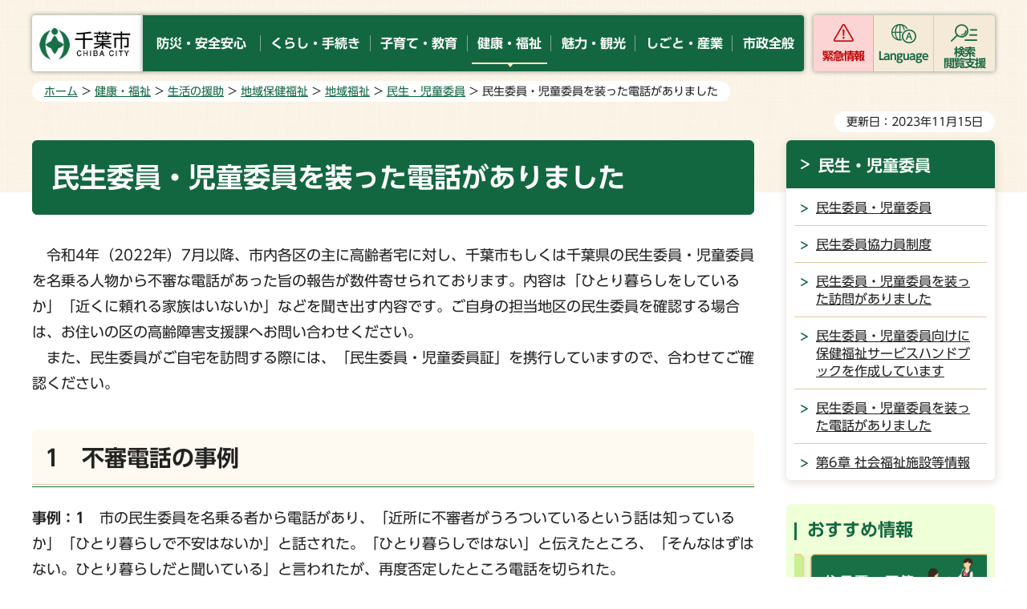

--- FILE ---
content_type: text/html
request_url: https://www.city.chiba.jp/hokenfukushi/kenkofukushi/chiikifukushi/hushindenwa.html
body_size: 7868
content:
<!doctype html>
<html lang="ja" xmlns:og="http://ogp.me/ns#" xmlns:fb="http://www.facebook.com/2008/fbml">
<head>
<meta charset="UTF-8">

<title>千葉市：民生委員・児童委員を装った電話がありました</title>
<meta name="keywords" content="民生委員,児童委員,装った電話">
<meta name="description" content="過去にあった民生委員・児童委員を装った電話に関する情報の提供です。">

<meta name="author" content="千葉市">
<meta property="og:title" content="民生委員・児童委員を装った電話がありました">
<meta property="og:type" content="article">
<meta property="og:description" content="過去にあった民生委員・児童委員を装った電話に関する情報の提供です。">
<meta property="og:url" content="https://www.city.chiba.jp/hokenfukushi/kenkofukushi/chiikifukushi/hushindenwa.html">
<meta property="og:image" content="https://www.city.chiba.jp/shared/site_rn/images/sns/logo.png">
<meta property="og:site_name" content="千葉市">
<meta property="og:locale" content="ja_jp">
<meta name="viewport" content="width=device-width, maximum-scale=3.0">
<meta name="google-translate-customization" content="43fae8c9c9a3972a-b226bc67339c5f70-gd94105e71872aa2c-12">
<meta name="template_id" content="3">
<meta name="template_kind" content="1">
<meta name="format-detection" content="telephone=no">
<link href="/shared/site_rn/style/default.css" rel="stylesheet" type="text/css" media="all">
<link href="/shared/site_rn/style/layout.css" rel="stylesheet" type="text/css" media="all">
<link href="/shared/templates/free_rn/style/edit.css" rel="stylesheet" type="text/css" media="all">
<link href="/shared/site_rn/style/smartphone.css" rel="stylesheet" type="text/css" media="only screen and (max-width : 640px)" id="tmp_smartphone_css" class="mc_css">
<link href="/shared/templates/free_rn/style/edit_sp.css" rel="stylesheet" type="text/css" media="only screen and (max-width : 640px)" class="mc_css">
<link href="/shared/site_rn/images/favicon/favicon.ico" rel="shortcut icon" type="image/vnd.microsoft.icon">
<link href="/shared/site_rn/images/favicon/apple-touch-icon-precomposed.png" rel="apple-touch-icon-precomposed">
<script src="/shared/site_rn/js/jquery.js"></script>
<script src="/shared/site_rn/js/setting.js"></script>
<script src="/shared/system/js/ysruby.js"></script>
<script src="/shared/js/readspeaker.js"></script>
<script src="/shared/js/ga.js"></script>




<!--[if lte IE 7]>
<script type="text/javascript" src="/shared/system/js/library/json2.js"></script>
<![endif]-->
<script type="text/javascript" src="/shared/system/js/common.js"></script>
</head>
<body class="format_free no_javascript">
<div id="fb-root"></div>
<script async defer crossorigin="anonymous" src="https://connect.facebook.net/ja_JP/sdk.js#xfbml=1&version=v15.0"></script>
<script src="/shared/site_rn/js/init.js"></script>
<div id="tmp_wrapper">
<noscript>
<p>このサイトではJavaScriptを使用したコンテンツ・機能を提供しています。JavaScriptを有効にするとご利用いただけます。</p>
</noscript>
<p><a href="#tmp_honbun" class="skip">本文へスキップします。</a></p>
<div id="tmp_wrapper2">

<header id="tmp_header">
<div class="container">
<div class="header_wrap">
<div id="tmp_hlogo">
<p><a href="/index.html"><img alt="千葉市" height="70" src="/shared/site_rn/images/header/hlogo.jpg" width="180"></a></p>
</div>
<div id="tmp_gnavi">
<ul class="gnavi">
	<li><a href="/anzen/index.html"><span>防災・安全安心</span></a></li>
	<li><a href="/kurashi/index.html"><span>くらし・手続き</span></a></li>
	<li><a href="/kosodate/index.html"><span>子育て・教育</span></a></li>
	<li><a href="/kenko/index.html"><span>健康・福祉</span></a></li>
	<li><a href="/ichioshi/index.html"><span>魅力・観光</span></a></li>
	<li><a href="/business/index.html"><span>しごと・産業</span></a></li>
	<li><a href="/shisei/index.html"><span>市政全般</span></a></li>
</ul>
</div>
<div id="tmp_hamburger_menu">
<div id="tmp_hnavi_s">
<ul class="button_ctg_list">
	<li id="tmp_hnavi_emergency"><a href="javascript:void(0)" class="ctg_emergency">緊急情報</a></li>
	<li id="tmp_hnavi_mmenu"><a href="javascript:void(0)" lang="en" xml:lang="en" class="ctg_language">Language</a></li>
	<li id="tmp_hnavi_rmenu"><a href="javascript:void(0)" class="ctg_menu"><span>検索<br>
	閲覧支援</span></a></li>
</ul>
</div>
</div>
</div>
</div>
</header>
<div id="tmp_emergency_box">
<div class="emergency_wrap">
<div class="container">
<div class="emergency_inner">
<div class="emergency_head">
<div class="emergency_ttl">
<p>緊急情報</p>
</div>
<div class="emergency_btn">
<p class="close_btn"><a href="javascript:void(0)"><span>閉じる</span></a></p>
</div>
</div>
<div class="emergency_cnt">
<div class="emergency_list_btn">
<ul>
	<li><a href="/kinkyu/kinkyu.html">緊急情報一覧</a></li>
	<li><a href="/kinkyu.xml" id="tmp_emergency_rss">緊急情報RSS</a></li>
	<li><a href="/bosaiportal/index.html">千葉市防災ポータルサイト</a></li>
</ul>
</div>
</div>
</div>
</div>
</div>
</div>
<div id="tmp_sma_menu">
<div id="tmp_sma_mmenu" class="wrap_sma_sch">
<div class="languages_inner">
<ul>
	<li><a href="/easyjapanese/index.html" class="lang_mess">やさしい日本語</a></li>
	<li><a href="/front/foreign.html" lang="en" class="lang_social">Foreign Language</a></li>
</ul>
</div>
<div class="search_close">
<div class="container">
<p class="close_btn"><a href="javascript:void(0);"><span>閉じる</span></a></p>
</div>
</div>
</div>
<div id="tmp_sma_rmenu" class="wrap_sma_sch">
<div class="search_menu_wrap">
<div class="container">
<div class="box_keywords">
<div id="tmp_sma_search" class="keywords_form">
<form action="/search/search.php" id="tmp_sma_gsearch" method="get" name="tmp_sma_gsearch">
<div class="keyword_ttl">
<p>キーワードから探す</p>
</div>
<div class="wrap_sch_box"><label for="tmp_sma_query" class="sch_lbl">キーワードを入力してください</label>
<p class="sch_box"><input id="tmp_sma_query" name="keyword" size="31" type="text"></p>
<p class="sch_btn"><input id="tmp_sma_func_sch_btn" name="sa" type="submit" value="検索"></p>
<p id="tmp_sma_search_hidden"><input name="site" type="hidden" value="city"></p>
</div>
</form>
<div class="keywords_view_btn">
<p><a href="/joho/index.html">情報が見つからないときは</a></p>
</div>
</div>
<div class="keywords_type">
<div class="keyword_ttl">
<p>よく使われるキーワード</p>
</div>
<div class="keywords_type_cnt">
<ul>
	<li><a href="/search/search.php?keyword=コロナワクチン&amp;sa=検索&amp;site=city">コロナワクチン</a></li>
	<li><a href="/search/search.php?keyword=粗大ごみ&amp;sa=検索&amp;site=city">粗大ごみ</a></li>
	<li><a href="/search/search.php?keyword=市民税&amp;sa=検索&amp;site=city">市民税</a></li>
	<li><a href="/search/search.php?keyword=動物公園&amp;sa=検索&amp;site=city">動物公園</a></li>
	<li><a href="/search/search.php?keyword=駐輪場&amp;sa=検索&amp;site=city">駐輪場</a></li>
</ul>
</div>
</div>
</div>
<div class="box_setting">
<ul>
	<li class="setting_fsize"><a href="/moji.html">文字サイズ・色合い変更</a></li>
	<li id="tmp_setting_read" class="setting_read"><a accesskey="L" href="//app-as.readspeaker.com/cgi-bin/rsent?customerid=7840&amp;lang=ja_jp&amp;readid=tmp_contents&amp;url=" onclick="readpage(this.href, 'tmp_readspeaker'); return false;" rel="nofollow" target="_blank" class="rs_href">音声読み上げ</a></li>
	<li id="tmp_setting_furigana" class="setting_jp"><a data-contents="tmp_contents" data-target="tmp_contents" href="javascript:void(0);" id="furigana">ふりがな表示</a></li>
</ul>
</div>
</div>
</div>
<div class="search_close">
<div class="container">
<p class="close_btn"><a href="javascript:void(0);"><span>閉じる</span></a></p>
</div>
</div>
</div>
</div>

<div id="tmp_wrap_main" class="column_rnavi">
<div class="container">
<div id="tmp_pankuzu">
<p><a href="/index.html">ホーム</a> &gt; <a href="/kenko/index.html">健康・福祉</a> &gt; <a href="/kenko/sekatsu/index.html">生活の援助</a> &gt; <a href="/kenko/sekatsu/chiikihoken/index.html">地域保健福祉</a> &gt; <a href="/kenko/sekatsu/chiikihoken/chiikifukushi/index.html">地域福祉</a> &gt; <a href="/kenko/sekatsu/chiikihoken/chiikifukushi/minse/index.html">民生・児童委員</a> &gt; 民生委員・児童委員を装った電話がありました</p>
</div>
<div id="tmp_wrap_custom_update">
<div id="tmp_custom_update">

<p id="tmp_update">更新日：2023年11月15日</p>

</div>
</div>
<div id="tmp_main">
<div class="wrap_col_main">
<div class="col_main">
<p id="tmp_honbun" class="skip">ここから本文です。</p>
<!--index_start-->
<div id="tmp_contents">
<div id="tmp_readspeaker" class="rs_preserve rs_skip rs_splitbutton rs_addtools rs_exp"></div>
<!-- SEARCH:START contents_editable -->
<div id="contents_editable">
<h1>民生委員・児童委員を装った電話がありました</h1>
<p>　令和4年（2022年）7月以降、市内各区の主に高齢者宅に対し、千葉市もしくは千葉県の民生委員・児童委員を名乗る人物から不審な電話があった旨の報告が数件寄せられております。内容は「ひとり暮らしをしているか」「近くに頼れる家族はいないか」などを聞き出す内容です。ご自身の担当地区の民生委員を確認する場合は、お住いの区の高齢障害支援課へお問い合わせください。<br>
　また、民生委員がご自宅を訪問する際には、「民生委員・児童委員証」を携行していますので、合わせてご確認ください。</p>
<h2>1　不審電話の事例</h2>
<p><strong>事例：1</strong>　市の民生委員を名乗る者から電話があり、「近所に不審者がうろついているという話は知っているか」「ひとり暮らしで不安はないか」と話された。「ひとり暮らしではない」と伝えたところ、「そんなはずはない。ひとり暮らしだと聞いている」と言われたが、再度否定したところ電話を切られた。</p>
<p><strong>事例：2</strong>　千葉県の民生委員を名乗る者から電話があり、「ひとり暮らしか」「子どもと離れて暮らしていて困りごとはないか」「困っていることがあれば、自分まで連絡して欲しい」と話された。不審に感じ「私の担当は○〇さんという民生委員だが、もう一人いるのか」と質問したところ、「千葉県の民生委員が別にいる」と言われ、「もう一度名前を教えて欲しい」と伝えたところ電話を切られた。</p>
<p><strong>事例：3　</strong>民生委員を名乗る男性から「お宅は一人暮らしですか？」との電話があった。電話を受けた方は地区の担当民生委員が誰か知っていたため、『私は担当民生委員を知っているが、あなたは誰ですか』と聞いたところ、一方的に切られた。</p>
<p>&nbsp;</p>
<p>&nbsp;</p>
<h2>2　担当民生委員の問い合わせ先</h2>
<p>　ご自身の地区の担当の民生委員を確認される場合はお住いの保健福祉センター高齢障害支援課へお問い合わせください。</p>
<p>・中央区 高齢障害支援課 高齢支援班：043-221-2150</p>
<p>・花見川区 高齢障害支援課 高齢支援班：043-275-6425</p>
<p>・稲毛区 高齢障害支援課 高齢支援班：043-284-6141</p>
<p>・若葉区 高齢障害支援課 高齢支援班：043-233-8558</p>
<p>・緑区 高齢障害支援課 高齢支援班：043-292-8138</p>
<p>・美浜区 高齢障害支援課 高齢支援班：043-270-3505</p>
<p>&nbsp;</p>
<h2>3　民生委員の活動等に関する問い合わせ先</h2>
<p>・地域福祉課厚生班：043-245-5218</p>
<p>・千葉市民生委員児童委員協議会事務局（ハーモニープラザ内）：043-209-8867</p>
<p>・上記、各区高齢障害支援課でもお受けします。&nbsp;</p>
<p>&nbsp;</p>
</div>
<!-- SEARCH:START submit_area -->
<div id="check_area" style="display:none"></div>
<div id="submit_area" style="display:none"></div>
<!-- SEARCH:END submit_area -->
<!-- SEARCH:END contents_editable -->





</div>

<div id="tmp_inquiry">
<div id="tmp_inquiry_ttl"><p>このページの情報発信元</p></div>
<div id="tmp_inquiry_cnt">
<div class="inquiry_parts">
<p>保健福祉局健康福祉部地域福祉課</p>
<p>千葉市中央区千葉港1番1号　千葉市役所高層棟9階</p>
<p class="inq_tel_link">電話：043-245-5158</p>
<p>ファックス：043-245-5620</p>
<p><a href="mailto:chiiki.HWH&#64;city.chiba.lg.jp">chiiki.HWH&#64;city.chiba.lg.jp</a></p>
</div>
</div>
</div>
<!--index_end-->

<div id="tmp_feedback">
<div id="tmp_feedback_ttl">
<p>より良いウェブサイトにするためにみなさまのご意見をお聞かせください</p>
</div>
<div id="tmp_feedback_cnt">
<div id="tmp_feedback_cnt2">
<form action="/cgi-bin/feedback/feedback.cgi" id="feedback" method="post">
<p><input name="page_id" type="hidden" value="106750"> <input name="page_title" type="hidden" value="民生委員・児童委員を装った電話がありました"> <input name="page_url" type="hidden" value="https://www.city.chiba.jp/hokenfukushi/kenkofukushi/chiikifukushi/hushindenwa.html"> <input name="item_cnt" type="hidden" value="2"></p>
<div class="fb_col2">
<div class="fb_col2L">
<fieldset><legend>このページの情報は役に立ちましたか？</legend>
<p><input id="que1_1" name="item_1" type="radio" value="役に立った"> <label for="que1_1">1：役に立った</label></p>
<p><input id="que1_2" name="item_1" type="radio" value="役に立たなかった"> <label for="que1_2">2：役に立たなかった</label></p>
</fieldset>
<p><input name="label_1" type="hidden" value="質問：このページの情報は役に立ちましたか？"> <input name="nes_1" type="hidden" value="0"> <input name="img_1" type="hidden"> <input name="img_alt_1" type="hidden"> <input name="mail_1" type="hidden" value="0"></p>
</div>
<div class="fb_col2R">
<fieldset><legend>このページの情報は見つけやすかったですか？</legend>
<p><input id="que2_1" name="item_2" type="radio" value="見つけやすかった"> <label for="que2_1">1：見つけやすかった</label></p>
<p><input id="que2_2" name="item_2" type="radio" value="見つけにくかった"> <label for="que2_2">2：見つけにくかった</label></p>
</fieldset>
<p><input name="label_2" type="hidden" value="質問：このページの情報は見つけやすかったですか？"> <input name="nes_2" type="hidden" value="0"> <input name="img_2" type="hidden"> <input name="img_alt_2" type="hidden"> <input name="mail_2" type="hidden" value="0"></p>
</div>
</div>
<p class="submit"><input type="submit" value="送信"></p>
</form>
</div>
</div>
</div>


<div id="tmp_sp_social"><div class="social_media_btn twitter_btn">
<a href="https://twitter.com/share?ref_src=twsrc%5Etfw" data-show-count="false" data-url="https://www.city.chiba.jp/hokenfukushi/kenkofukushi/chiikifukushi/hushindenwa.html" data-text="民生委員・児童委員を装った電話がありました" data-lang="ja" class="twitter-share-button">ツイート</a><script async src="https://platform.twitter.com/widgets.js" charset="utf-8"></script>
</div></div>

</div>
</div>
<div class="wrap_col_rgt_navi">
<div class="col_rgt_navi">

<div id="tmp_lnavi">
<div id="tmp_lnavi_ttl">
<p><a href="/kenko/sekatsu/chiikihoken/chiikifukushi/minse/index.html">民生・児童委員</a></p>
</div>
<div id="tmp_lnavi_cnt">
<ul>
<li><a href="/hokenfukushi/kenkofukushi/chiikifukushi/minseiiin.html">民生委員・児童委員</a></li>
<li><a href="/hokenfukushi/kenkofukushi/chiikifukushi/kyoryokuin.html">民生委員協力員制度</a></li>
<li><a href="/hokenfukushi/kenkofukushi/chiikifukushi/hushinsya.html">民生委員・児童委員を装った訪問がありました</a></li>
<li><a href="/hokenfukushi/kenkofukushi/chiikifukushi/handbook2019.html">民生委員・児童委員向けに保健福祉サービスハンドブックを作成しています</a></li>
<li><a href="/hokenfukushi/kenkofukushi/chiikifukushi/hushindenwa.html">民生委員・児童委員を装った電話がありました</a></li>
<li><a href="/hokenfukushi/kenkofukushi/chiikifukushi/handbooklist.html">第6章 社会福祉施設等情報</a></li>
</ul>
</div>
</div>
<div id="tmp_rnavi">
<div id="tmp_rnavi_common"></div>
</div>

</div>
</div>
</div>
</div>
</div>
</div>
<div id="tmp_footer_wrap">
<div class="pnavi">
<p class="ptop"><a href="#tmp_header">ページの<br>先頭へ戻る</a></p>
</div>
<footer id="tmp_footer">
<div class="footer_main">
<div class="container">
<div class="footer_fnavi">
<ul class="fnavi">
	<li><a href="/front/sitemap.html">サイトマップ</a></li>
	<li><a href="/front/notice.html">サイト利用案内</a></li>
	<li><a href="/front/link_copyright.html">リンク・著作権・免責事項</a></li>
	<li><a href="/front/privacy.html">個人情報保護方針</a></li>
	<li><a href="/front/accessibility.html">ウェブアクセシビリティ</a></li>
	<li><a href="/front/mobile.html">携帯サイト</a></li>
	<li><a href="/sogoseisaku/shichokoshitsu/kohokocho/prfindex.html">市のプロフィール</a></li>
	<li><a href="/front/link.html">リンク集</a></li>
</ul>
</div>
<div class="footer_contact">
<div class="footer_lft">
<div class="footer_logo_wrap">
<div class="footer_logo">
<p>千葉市役所</p>
</div>
<div class="footer_corporate_num">
<p>法人番号 6000020121002</p>
</div>
</div>
<div class="footer_address">
<address>
<p>〒260-8722 千葉市中央区千葉港1番1号</p>
<p>月曜日から金曜日の午前9時から午後5時まで</p>
<p>（祝休日・12月29日から1月3日を除く）</p>
</address>
<ul>
	<li><a href="/front/cityhall.html">市役所へのアクセス</a></li>
	<li><a href="/front/otoiawase.html">お問い合わせ</a></li>
</ul>
</div>
</div>
<div class="footer_rgt">
<div class="footer_system">
<div class="footer_system_ttl">
<p><a href="/sogoseisaku/shichokoshitsu/kohokocho/callcenter.html">各種制度、手続、施設等に関する問い合わせ</a></p>
</div>
<div class="footer_system_cnt">
<div class="footer_system_row">
<p>千葉市役所コールセンター</p>
<p>電話番号<span class="tel_link">043-245-4894</span></p>
</div>
<p><span>平日 午前8時30分から午後6時<br>
土祝休日（日曜は除く）、年末年始は午前8時30分から午後5時まで</span></p>
</div>
</div>
</div>
</div>
</div>
</div>
<div class="footer_copyright">
<div class="container">
<p lang="en" class="copyright">Copyright &copy; City of Chiba. All Rights Reserved.</p>
</div>
</div>
</footer>

</div>

</div>
<script src="/shared/site_rn/js/function.js"></script>
<script src="/shared/site_rn/js/splide_min.js"></script>
<script src="/shared/site_rn/js/main.js"></script>
</body>
</html>


--- FILE ---
content_type: text/html; charset=UTF-8
request_url: https://wf.typesquare.com/3/tsst/api/ja/ts?condition=f12ca7f05b78f8dd0b7956f68fa9f364&onetime_condition=&eid=639fa72a0b444ebeafc65330ac1e02d5&bw[name]=Chrome&bw[ftf]=0&bw[os]=Macintosh&location=www.city.chiba.jp%2F&cssName=UD%20Shin%20Go%20DemiBold&text=IS4wMTIzNDU2Nzg5UeKAu%252BKWvOOAgeOAguOAkOOAkeOBguOBhOOBhuOBiOOBiuOBi%252BOBjOOBj%252BOBleOBl%252BOBmeOBm%252BOBneOBnuOBn%252BOBoOOBoeOBo%252BOBpOOBp%252BOBquOBq%252BOBruOBsOOBtuOBueOBvOOBvuOCguOCg%252BOCiOOCieOCiuOCkuOCk%252BOCpOOCq%252BOCsuOCteOCueOCuuOCv%252BODg%252BODhuODiOODieODiuODl%252BODnOODoeODqeODs%252BODvOS4gOS4i%252BS4jeS4reS9nOWIneWKoOWVj%252BWkp%252BWxseW6puW%252BheW%252Bl%252BaTjeacgOasoeato%252BayoueNsueUs%252BeUu%252BekuuetlOe2muihqOino%252BiomOios%252Biqv%252Bi%252FvemAo%252BmBiumBuOmMsumdoumhjOmrmO%252B8gQ%253D%253D&hasHint=0&fontFamily=UD%20Shin%20Go%20DemiBold&outputType=json&callbackId=1769413393210&code=-1&data=&id=2253
body_size: 15468
content:
{"res":"{\"fontFamily\":\"UD Shin Go DemiBold\",\"format\":\"woff\",\"font-weight\":\"Bold\",\"src\":\"[base64]\/7gAMnZoZWEAADwMAAAAJAAAACQJwRH1dm10eAAAPDAAAAD0AAAA9B+GFbN4AYWUS2yUVRTH\/+fOdJx+DDIdyrtSqFCwVEVUKENVkFqxNIQQYyIhscMjFmiaUmsF4gJcGaMsiDGaNMQFdoHEuGpYVKLGGBYNIVGJMSQUQkpCKo\/6yEDaOZxzvkMyG3Tz\/+7vnnPvuY\/\/\/UAAIgzQWaRaWttfR\/2uQ71daHq7d89+tHUWuvdix\/5CdwHdXYW+bhxBUvLBbN8UMsiV9RAewXTMLOsJSONRVJf1JFCJGZhV1pOU+lnMLuupwDRUYQ7mdha6+nDc9HPTE6YnTU+ZftujOUOmw6Y\/mp4zPW\/6a7+k4g\/TUdMx03HTCdNiv6SipEpJ08g0azrbtEa2ruf1\/6pZZLkP12A5\/60Jy3m46tltCsXEEquVkPuoQaO0I1SUMqWMraE6Zk4554TTSBol5OSr5DZ0vUuxFR3okTs+hgGcxjBGcAnjmKQM1VAjNVM77aAuep8+pgH6hr6nCzRKtwNCNjSEfGgLO0Nf+CAcD1\/GFUtfTbVJi8Qj8YqmlxYa+4pQ5az1dUV5i2ad3jKqEpXd8G5ebtzi\/A43Gb\/i\/AWvM37Z+SRvMp7vPMhbjJ93\/prfMH7CeYg7jXVWrXfWudb5O\/7I4oudz\/Cnxmucf+NTxq85j\/IPxqudrzg\/63yVf7J4s\/M1Pmesu9D6YzxivNn5Bv8irYAN2Og9f3rPAugp65ib\/Lu0CE863+bLxmud7zgvci7yDYu\/5HyLx4315HS+It+RVgqPoR7LsALP4QWP3LMIoc55giekRXjVeZKL0qoQNy5Hgzhypfff5bvSCnga6+Urd25MaPX4JE9Ki7DKosRTRi+KynpkJbGjnxKGzBLJ\/DpL2r18AL1413Ij+tvd3me5dXJG27EPh\/EhPsMghvAzLmIM\/1KK5lMD5amNttM+OkzH6ASdpmEaoZtUCrmwKqwP20JH6AlHfGaaui4tQnvMfMtd\/KDyX85aWdf2jGUfcIpd3RuPxSectmi\/81HWEyX5G+qOIxxi9SfhoPOb7uL3nNdxh8W1hubnecC4wbmZB41jF0WYwcNybvoic\/Zn0TG17sx5PmaOOy92coRqd5WeuuZn3UWxyyLk+KrVWOHxmc6xqyJMM5clxLet7tQIGXfeBhkjZ+S+i90Tgdxd8duKkHJe4BXSxnr7i7BYHNYozlyNJuQROyVCpY\/Q16bz\/yPfpLhupThLnaf7SJpHKzFX\/F2Hx7EEa9GMFugfRceoUwm1nl3hzq2HvlCN37O4vggl9W3AQsRvJ0JwJy\/zeMmyl94HsVFQ8gABAAAACgAsADoAAWthbmEACAAKAAFKQU4gABIAAP\/\/AAEAAAAA\/\/8AAQAAAAF2ZXJ0AAgAAAABAAAAAQAEAAEAAQABAAgAAgAWAAgAcQByAHMAdAB1AHYAdwB4AAEACAAQABEAEwAUABUAKQA1AEIAAwPLAlgABQAEAooCWAAAAEsCigJYAAABXgAyAWMAAAILBgAAAAAAAAAAAALXKsccEQAAABIAAAAATVJTVwAgACD\/\/wNw\/[base64]\/E4ATgtODU4tT1xSHVKgVU9ZJ1xxXqZfhV+XZM1nAGsha2NsonNydTN1O3k6e1R9mohoieOKGIozir+P\/ZAjkEqQeJMyl2KYTJrY\/wH\/\/wAAACAALgAwAFEAoCA7JbwwADAQMEIwRDBGMEgwSjBPMFUwVzBZMFswXTBjMGcwajBuMHAwdjB5MHwwfjCCMIgwkjCkMKswsjC1MLkwvzDDMMYwyDDXMNww4TDpMPMw\/E4ATgtODU4tT1xSHVKgVU9ZJ1xxXqZfhV+XZM1nAGsha2NsonNydTN1O3k6e1R9mohoieOKGIozir+P\/ZAjkEqQeJMyl2KYTJrY\/wH\/\/\/\/h\/9X\/1P+9\/2Hf3Npa0A\/QBM\/Wz9XP1M\/Tz9LP0M\/Lz8rPyc\/Iz8fPxs\/Ez8LPwM+\/[base64]\/\/wAKeAGNewdgW9XVv+57Gt6WrGlJ1rC2p2RNW95Ltry3He+94zh2vOJ4ZCfOJEBCSgYQGsgA2jLCailllFVKCbP92KNAGYXy0fazn\/\/nPskZtP2+v2Qt6+ndc8\/4nd859z4GizG7upscIjcwSAabEcgIYYQzGHw1T40QDyH\/8yzxzQoXNVMvo2JkWTmJn6n7qZeJDnLDsgT9DZ1afhI9he6gXFQ7mU6lUs0MBsEoZTAYH5EKOC8HzmglNRy7VVh6M28s\/DCpWHn244MHGQzEyIKj3mGcgqMYTqtQk3XixKlT+Ndxq98QfWQCSBMJhyWJRTwBh62JNuh5NqdDHM0TiEXWJB4XeWtydnqKD1Ti56XD5uisg2RCQhP1+XN9wwmNSPRC7\/Ai9fGd3iSkQAo83jQ8nQep2CCT08rT8DjT988dPEycmVn+gNjZDdIghgAEGIaxYWS+wwpjC2FsjlqodjjhbrcZ9JpoTn7n6UWvK9Z1HiWunP11a6FCq1dZx8qJi4vVme3VRW0PLz43VmtLs7mi5Xvos+pgRr1w1hgYQuQ7J8zHCdPwn1Njv\/I2mmPwD4xec8gz6+qO7NtkbJ2ps8R5De6aUqcmXh+dMFqVNLh\/ojAT\/UwcmdK2Pi83az7DoEnJU3KnxFF2i0zctKUtx93YD9rUwIzGYdZBjFAGQ62xq+3IygN166w8InyJOoXal7q7qdsun5kgmBS5ZQtyYz0kgMQ98CusOKFaeEUV14sdzdHwCBP1qCNprLShpvam3Ru0LeP15rg4U1aeYZJULF7gZXpnJouK0xfTjfr0dJ3GgJ4EjRAMA5x\/CDQipXWClXrtEHqD3g62Bv2T0Ry2kDa4T1PoC0Xok1klzf1FFRXlk+u8hZqovg0PSaKOZSTGW2JTMw3GKCNxjvwwJ69oarKszGxZV9L+m+0HCKrLoHPnJBgMpnynJhHP0EBb2ucNaiHSILWByKfmTqDdVAWp2L7SQ5wASUlGDEg6CJIqGYmMjOvsR8vovCqrz1d+JPC\/TOBrPq++ump6pqq6LSyUxfS4cqenc10e5rkco9EYm50eazTEZNuUMqnCZVNIZUr0eFBY\/sb1BR5Pwfqp\/KAAkkxurUr2eJKrWpPJCp3W7tDq9fhZh7xKmSlGplTKYkwy5bValjCMEGMi8DE6jvy6peUFg\/J\/JPKMK\/VpTVlTv7eiomJ6V0VlX8+FNPeLWSajxpiTGR+rj9st\/jg3p2hyqrysufX+1+dmBMTdcTGZTkOcyZSaakzAI5tWz5OdoDURw8pg6OhRr9jUFwFijcFgFV8JKzqw2D5j4\/gmuksqx1p7HQnTE\/dsbIPXG3bedu7Iia4AtkYgNumz3bmbSvA7XY47RxWmsKf0NQ5f2rSRfn1++raXH5jmcHTW5JSKgmytslJnS04pL8zWqLDlM1efQpsY3zNYWCdijt5wfqhlc2Xf923zlTMjIHvh6vNoNwoE\/AEl8v0YgPEH6038I2V9kWs22ePTChLhOTVGEamW6+LgWYYC1\/6bkWc2pfn\/[base64]\/JG+1D\/6jPEcY+qaPn+sXxjsUSXKpR5TojyUq6QegyerNlIok6h0kUK5mGLAB7nY9wFZrvlGfc17SFiPqlAuylVRj6I8FfUY9ZgKPeQ7h0xy9Ujfe8T1nRA+aaTClXevPQ40X7T6e\/IEGceIY9gY6TBbodAPVlyWYU2XYIGrcwJMAEC3iyFvIIcTg5sIvMyPY+gCSku50D1A3aQZSO62Kp06b3Znak6NJabc1k6gXz+5FaHnqWKrMZQZb2eVKUMnZHxZHNEoi5QFFZcdWGVETbCl8X3FRgl\/Z2+jVZFuK9tY5zImpc\/UodoZ6lDOFhTSd1fD\/pz+BDEXLEYwala\/JE+BA\/EYUeBFYraQi5ONU0xgG\/BsOohHsAnHYecaevdJ27SaaNVQ17H0xA3ERIWpKIQ8hO4lGaEXd1BPO+2NmdR7MV2oYejOIu+2L9w1HL0ObTqMR7l59bekl7RBxleDjvA54TsO6AdnUX8eXVOXJpqFRPsH+7ZHvUR9PzKWfJtnIcsiEX0+\/AfjWzU3GtQlHdQnpI0ZGqpYSGWfCWFHGKIyUnK+qjFy5jhq16EitdwOI3pXXydvIe3gkxYYkUmPpxPSlvAbyJ85xD5v82dvNiRYmD4LCVHIZf5l6h\/TRCE3sClRHizl53FZPGGH2cssza1JGOIEKYzJmXc2JLS8OkjNkHbSOp3M2kAMhrDzjZLAwCxBvNYRHhGwlRUomnYaQvnGlAd6TfXPrAvAeaMMpHuMNIDXuBk5IB+k3KtpFLzlqi44PMFaNDjt2HGsJD2JK3kP+WBKj559993k1As1Vfn5u7R2Qad9Xay1Oyn\/+GCaw2k98OGHC\/PmSHl4YLRYJQpkIW\/PePloQoyJeHimJajEO97nyecy0TjJj27ONJmDqeWFdFd1RV62e3pmPaWR8EUaoShGwgtiRRDNWU1n8xrT07BdXatvkA+SFphHEsyC8CkP+Bw4EJtzjW2xjg04xfhDQqPRifjg9qi7vGnR45KHHjwTwtkXyG0sjk8XhYrFrvh6hzMg1RgniOTyIkTeYDS0k7\/[base64]\/EJex0dILuHt49SmyhEzDcYoxHd+xE9B3UKWfaoCGib8V13lvjeAK5KH1e\/[base64]\/[base64]\/uLzxqW1RKoFKfe+aesJyo\/D1NvdRBkj+8rdCAZkkyIqGwNEPAR1sJNq9S5yjM0es5fHaw1LAQwBJXOAuB4JC0VF+RY4D1wbTewE05el+46tTgK\/+blH4RdSziBU+MpkTa4YmNLpau2AkO8UwzYv1AVCpNiXXp7YVFu3ha4eXBTJO6U+zkU3eHZaq3IjZ1jHRHeedUw1OK0hnVsGzvtjgdudkvN1+AthFaUaLOOVjO15Am3TyHFfdYEEictfoC+ROwMs66OD\/5MQnw3YeckHDp3CjE2uVciTZfrsI+j7qKKnblGJTCHTdzyKVA1l8XGsqKNwr12XE3bcjvU8bHbGqvRq2V21JqNBLCSY3+l+nOk1u2bcmxs4oNW4o0wcFoK2nqiYnR6HjcwO1kuNihi4cChkVL9hrZB5KJITKcDID5f5XOp9v\/U0baDv8iqbnEHF8Z\/cl\/lhcdKEmKrYz+F7G\/iC7YrB98+z8IT8xFe6f1w9hLSwDz95MY8RkIeDH7avlIg8a1MI8j2ucCft2je9C7FDecPzV0U4E7N2Nb3fG07Kjq9ml3B2ROY01flVIWwlpKlz\/7OhMdZhJPzDakpFbldgwVZovDyYWAYH6SKjFZbUriR0nCDbvPzZpTCCgmEWPv6hdkLZFJsyw\/78ExTZPEK70DLMre5JlzVRNFjb3D1P9otlZXmky22Ozi0\/xSiZlgc4SKtKId++ubOGNIIklKyi4yRauZEewgGMHGQOTtxKs0VvpH8DErQLRrRrClb\/1bX09VpVG5bpE6ZXxm8IzFOlB\/dO8UsTNQEhcX25BberD7UMhiXPbJOrtDpYB0QzLyISv8llilIwz76zURhuDkuv8FBvCc2BxitsTlqowvK0lOrkxcXs3e\/z2KaSEzpPEJ65t27W3ZrVYJfz865Myetnm0GYnV08Xo\/XjPJvPQTbF5EwmDKDSQxyZ2kpyoion5jWoxcYipVKQX9e+ZscUTbJITGAiZ3r16mXyITKQ910xX44Dp1xuXBfDkFHEAOuENJoNXUwiQFQP\/eoBHUw+9LDTK83YNWQ\/9NIjcF0gkufccdh1MYg1XFbvyUZ6zqig1TiorT+vQxrICTDEZkEIUyS5ROHFpS+dSxwXr7\/+xJd\/CSt8+UWnbYD7\/hb16NitJXBuniRLGmOytyXGcJ6lnuCqBQimQyoRG0HP\/6pvkEimFflsoZsqYjwtAVjtXB34s9uEADft+1mo7uM8k3xeJdOgzSiyetEgitTFJ2\/uJzqbbi0ZIadCLq8\/fEnT0CcQ6sfUVdZZbFSFgsUP2BKoSp6pp9vYWeQ8ZwYjGGZBl0PJw4Ufb66perqXoPtpxJQs7CEEsSu5Org4vNBdazF6Hlh9eX7mnpHamvdsan9hMHWiMd0RFiSM0yQkmHtOwIEfCo3lG1g8\/n4hXZMR4k9NOjQ3GShItUJ2PtT5GHIvUJ+TlelMt+pmBHZAMwdvq\/exNBf0VO3DlPPA9aAyAYcGGfnLis6K\/bQGZGl1vRf41vqpb06eNqGFu5jx0L8vqcERXxRQhItq8qdWdb0tfrzOxqC+Q3GRwRkWqpaZEWXi\/J0ZdIukpMEWXipe\/2xWj2iEnRm+\/ffa\/JAa9bpPdJUo1OGJtDYXW1KBLs1QdTyJQ6fhcabiB+LW8eFY+0CEv2awYVge9+Pkbp7l3fvANzMsGvopZKQvsLAZMyF+LKZY\/E9B1F51MffLroIIBy2DdXymR6Z6Nr1pfI396A\/FIYWJ8iYaSB5XOmyMgau4yqTSh+5lR8phDBea4EvXKdhT6kNYdm8LnaFryrPnNQyFd6UYhVxKs04cJstTmuYukQeOZ0Q99Rz11a\/K6odZdkYUT248pd+2cqUKjmsIpfb85uHQXSxrtkEUFGwf72pxGy3xMpEBl1EfExcl1pgpXVGg8E+OGgZFDPk066Xma1uboyx4GPZS\/V3CKNibwHdp2GC96PVkFRcnJnpyCIq0sciUkIbvfaDJbE+U147O5afVNq4wiaZRAIOGvy5MRFx0ZoymdZ20ZG1ypmmjqJ8a84SiFkl8+3OMy7slb9grFEsFgOQQUC+rd10DzG8DnLXR284BU\/8mT1Jj3gatZhaz\/L596j2iqqzDlEITMPN3nSrWnrTcYCep9JEPU9+i8Gv2E+tpkUsnM4ZHOvAjOHq8yoiy43avilwUvf7BbL90eiW4\/aS6ZdiTK1Zr0hKTiPFtq8OTk+NjY+OSHEcF8KNnl+nAj8TN+2aJwwwi\/fEE4rA948csnHgw++9irEC8Eowtmt4XUM\/S4s4ZzH33\/d4ECrV7f\/TpaayfKUAL1BxRJfbr3hpp1wwSSJc9PZ+eU5o9oTNQFVE0dRz07tsfFeHQRAkVGJ\/HC6LoNo7aZzR1ujV2Vn2QrrXZY2JUb1o02rtwVquVJIvnyCshNlVDv3kyaaK4DMkFpCBxeo7lKpm2AyzgfXoVkXOw68UOMDiE59R4z9WQ6O\/32LCRTTW+Mc9qn81qteVkVvTavXnvhXuKuc+QScd\/0jbzpCDOnQ6aI0rU2jKu3bT6eowkM5ElSXYsq4cyN09MIpNm6+iuykThMc0Wf7cMJQwbUN\/4KB9oydKmDC9jriLevSYBOc9LUizJ3tUSmsyXEEGSEckIiDQqGnpmp2yjXiFrt5ryUPnVWltQdrVRFalPQtOzNXwgeekMTGDzB44axA91V8vRqkhkWps8wJKcwUx0V7SnmkPWhssi4BEkEtmQrIN9pUseQQx8Nukq0CSFnia5DO9Iq1Al\/hHdE9ps7WxI93lwksJwcz\/akl98gVTL3o3QqxRhdopOq5YlOpYAI+613fqvV5lAnJOmbrI66cqeHiZ66EW2n3oQegVIj4EXxVSDHmdW3yAnSAZGDG+NYDB3wUTAU3bq5YjIfp1prooA6cWij4r9fij5B\/bBpJ5fFJG6844jHbc\/b1rWpvoU7Vn1HXXm8MXfngEqC0HZEsknSEeBcygyLDc10xBV1VuY0D2VWSQXBC+HxpiZ3tKJAFBUazEy5tQi61SDXfatPk2ZSxQhjqOg8CWSUFguSpU1n9fuSv\/qw217Zq2XGCEvtJg1zNhx9cIAbptlRstD1TGlSKJtUhR29mKdKzSnNcrMnN5356c\/v3Jx9ujJR1ZNU52qLqx8HjykA\/z1JpjAyfVEFs6fzIj0mBw+mwThsX\/Pnqzwd1OCDNIMDOzP+AfodWqAahYpYgUY\/qb0zXzo3xGYSc0x0SGvctG+MOJHzi2pLlDAu+TZuclVLQ8K6I4UP\/[base64]\/tPP56NziHl1C70Xys\/oLOdmRM7UUvV0bXfDJBGvC6DCB9nBvTCOgfZ1T4vpCPjCre3o+9c1LvrjhVbJNQyimCjJZKD+kOC+QKzrqK4gF1vtfN4bC5aoZbu76nbU780V5IREEnU1txxeKonMUkqCNkRJohI2raYi\/OYa\/UZ8nXI1yKIR1ymQwD4mbsTKKbBAUQNxCCdOD586Y14SNC6nlpJnyoasZgCP\/V0tj9u2i+UEcrvS43R1aLBUpO6SoL++dnCzfYpicY60rowW9Z0GIWGNhVuQc0S73Rkd6+4eDKyHzSWAz3mc4DquPOD+xQ0TtK+bcf5ydcWFKqhNRh0+rQh+8WilqRLPYPUezuPH9+JVLuIibmuwcZjWeKwLREe752d\/\/3fcxcv3gfnzVh9lTxL\/IMBgOPvyRpwZBu0fFAum+jYIGto37DveHbp3FQxOnCM4hGn4tG6dSJv2\/Ctuwoyum0j59HS3McQjyQj3c9o+FB\/XO3xwvnA8R1OOJ+Y7WMyhjUFtSWKd02tP77\/F68W\/+HG2Vw4u7HGwsyzxHiFXF5\/vsXkjUaN+oiBiZELk083j6y7becDc4s3oxKNd0qXrdO1RJds0g3RWFC++jw5QywzuMClGAhTWBgUyj56Mg4+\/V5ExO1YcqTXP1BO6HixLZ9sPZPz92\/zpNRljfo0kvXn2wzd6x+5Z5I6UhkzbUesoVsccV48r6PQJaonWgD\/gukVZxqIgZ0BN2OtjYCxzokIq3ZMmIKqrKIRaQx6M1JZ9ZuOyeqF1pO50WLC1foT+fxMzsCeyEPdoZM1nww55d3yhJJLTXOAZQ3QDdhHsmFNie\/zLWwEv9qEOIsTFazwuHsKO+3P5SZxqMOkdUVO3LwygA7VZNwP\/GFKtS7rhtlZNLEZfo6iwapLkGuDaavSHBLCzIp+\/tk3nrneoo5Dh4hk786lSqtOT+nIWgaJIlZfgV55CfwCV\/2+bjnkQvwr8TUujW5H7Fc98y1FA4cO3VPqsFeZKkodzqpYwlE\/uVSZqIvBp\/PE5E0n9J8w5U7H98OpGFUgzVFSS88MZgLMbi1wwCfsVsKDyql7mUFW6pGSS6X2YIKgjqKBvUTLYoWb+nJwo6szd0ycuPgM7WP1gMKYNeO1N1zbX03P\/3b1jYV7P7QPaGkLqclet0kTb7Cn4WebQhQhFspUQnhefpMoOCyUV348spCK0FyDlhOwci85sXaowx2jyZYIfMfK4XdV5zYU\/2nKLZqL39N+SgMFMYuRBxj7GciGdYgjACMVKJCeJJAwBPYUEyw\/xRCJr4MK127qAVS0G3lWEvrmIzZLYfVCqxRMC6OiM\/\/uTTSWKYe88cZyORG48iJh23Ly5JaVH5pn\/xRK\/eXGuoGWPeEznsoKYjXau1HVuU5dOK7qxHrPBf4wCp1TX0SAFelcRfutLywA3T8+vKt6755a+76S1pbxwbpuW8P0heoq551obNjbldd5+FzsSzcWjo911eWUDJQNaZXNNC95HRhmAEQG+CpedeRcCTSfks8Sx1b6CkhFaFLB8UNvGj+fzU0y8FbmyYDNG\/eP\/9STI5gLy9OXpBTDubpXPyQvEN+B9vDeElo2vgFsBa1eDvv2nx3y7L7XEoVMd5wpG+984HHiO0fd5qbklc7Dkn37kbKSeumW03imBpRH\/ho9BxLR8hjI48s96Lnt8I1i9Qz5AuQ92NuAJfWRKGwUBXmRKlk93jD53HZqL2mbGxxf3Dy5YeUDqIVxzAet3k6eJasA6fV4BwIf9qdYORyQCVKMxoC7w4ApGgH8B0epHfBXBxtj+BAuF2b+gAh2UIhWat\/Ib4\/kCAmEavi6pYbuaNk+Qog2Ugf+sXUrce7uu8uGqZsrW6SCBYETuXPTZ3ZQ\/7N7aOSW6aMBs9PLR4m\/ruxhwF4UKTBVPINgGhvE4FkamDJMxcpT86wQQEgjBJYM4vlfYfsGfMFTky9Qrb9b+fvvqCZ0prv7lbW\/lV+ME9OTy7eStlHvyvdEsHeU+mBkZKR1cnISXVo5QzStOEADAYxQ0MBzgA3Yj2OB+VmhVqpmQEDzfdAEgWWF\/omV3nzjUwmoAaOWnQ8kR8MWgzyQqax8\/[base64]\/fGuMFdQQwhKtnyVfIaoYX9NPK6GT0MgYZcwwgOnx\/HvLXFGKOb+L+ydONqTUt+F7VdtDRWhHk0yk415rewMnYHBHmuJhE2jXCNQ3TWvbHNbgjDAfbeMA2oEnRM4Fcg9vhsqhcFRaVTNRNom0jx4fHxuoIguC98uoTcPtw5bEQsY2rFMQqovsEjfpQKYewtRl7z+e7nPs1CdI\/CkKY27nBZccTD9K3A1WbdCf23HRCM97niM68hXDkPpXqej8OPeh26RIG9EkZ9oL4JIPTyGImwq3JTJKsyGydXec0ee4Pl5QMrt\/fmaUQTEgSd0VG5eVPZ9+eN8aN8RSk5VezxAFyWXicuVtvNdhjqTf4xFBQShKvjyXSG2TV1dmEJA5AlcOIWv05+TxpBTakZugYJmC1FrqSA8fHa1L04g2oifYpTGlpDFbTSAU9NIwD9J2nxnFDnqFeCggQ7VIFBUKZIwmNioz8Kl0mREnUU1Q5Wk\/doEL3UeUq\/G7tQS0tkVYqk3onis02RLeojljk3FCF2IxeuTzZkdAT32HutFIvXR7HWUGx+lOQtQ6wUgw5S4OzAgtSgtCaBMwNI5E\/gEASBAQOEqKQBa8skJC4SHWglxzilWNzZGeEUHOq5qOPUMdyNbppAYlXKgkr5UEPM79\/K\/Jraid6k1owiKU\/eInf9vWlpu7\/[base64]\/0lrMVV00wKtsVhXMXP6Odbv9u6fNPWb8nq5U+J0ZUI4qsV2LPIZPBWbyPfJpuAAUSCb+IVPByIICukSL\/ELMjEWOkY8vD\/dFahwPcfIFy+msJOiNBFbfVogYI6k1\/d1WSJUy5ErHxXkWBNVjdUHOHrkm0tralodEecvuZwYW9FvqGU+qboUkMh8fTEvi0Z3X378huqO+s2RRTpGyX6WGNrA3WwoH5f2sDkc\/d2pixYx9OmEuqL2\/+4botuQ+NPfHKfherGQed0OsP48jp4gsCf7yCIaLYLEgO\/pufQRFqWX04l76IGWx4S3hjOYlKDKExgshd2zEcTT83mTMiN+gzSMbk0SWXUzHHYoWiuvadh3Ns48Qy1fvM\/FR2FnjwYEVv2Qci1uLJKBY1BUNCKgWKZhkqfjzrp\/yEujuorSRjSMDgoLoZo5WrsSDrpTor9ZeZfdk6OxmWWVOW6Hks0VsbriDBhkF6q5yZskg3EhIlCQphoUWP+dd05YyTsXxFSh9CIRbVr4NT4vn3jAxVl1n7bt9UJyU4viqICX11vkHLIhSBuVTVK3sL\/8o4\/3TZ04y+n3piG6K5cvZM8ArJfzc4MFkQQAI4VdKdGQsjQENks\/yth3oJ3VG5BndQJ6sQnqOvTT1cepF8aPyUK5+ZWHkJvzM7O9s\/Pz4MiGNHQ4XgGdrD4eRZ2cB487H5PzCSHqFuQm3oaLS43zc6fp6ZI+9SXm6j3JyeJgJW\/E4sYf7iAAG+SXsjebthR28jYBLEvsgJnizbQWsOlIw\/7H2gQa9yvdX+SgrxEA4RTA6GGmYZvPwDAANSgV4FW4+scwK9931wLwvCdHZ8XLcTWoDfllO4Jb0qtMye29S1+Ol+W11L8zE3z82PHN+7YceKB1mr3Qkfmt0UVQ8h2\/PjK883pLdm1RC6yPy9ZFw79oW52KFf9tF4geOZF6i4Ue4nFDM7msVjMNnZIhOJ+z0NPpgZt2lCUuqiJ+2qCeq9IERTQINa1pDXo4daQ1pIgaIlPt9vSdMiSRkhK1tW1lOY8rOMHsWQhtsgoLk96QF\/6sC6UJDkcebBDpMzdoQcuxGLwwcp\/IitBf3mMQkYJowJ06HdRACBwv7UYwaiJIRPm62M4DieYC0Mq+IEPn\/yhLtSQoE0dPPhraJ\/Qti\/\/hvWf8CPFkvi+iJwINifBEJaua2wcz85WwYbB75E4CWmhlWH8W2JMQbfnRO14SkMDquzr01Mc2Jb6GRKPjnh6nf09AYHUX2IjpfMsNu++8OCFsKDnxu66a+xsUPBE0muPPvpa0nBsVJJhsLrvJSIvLS0N7X399WqAKhagF2bLVQwPzLEGuN4YzWEg1sU+rKVLiCtzAw\/HdoU5c3DnFA6DOeK5auwc2OHGAWiGQMYasTrAe0AxLI4N+jVOEewtvi5PYxchrX48dCwlFDlCA0nCGTGYkBkizlA2v7P5s8+eX1n+1TtRU1qR2BwUVC6WEIoN1OODRWyCaWD26\/[base64]\/DNTptQbMIVLfmJjicMAW81pUwFwBCCJEJ2iR9CnR8Oi2VmwpiEzUDTAIKC\/Ltt2e++QaJJ9avj5KmnhZu1nOYVD86SjWrbq3KaKtKuXlj2d1JeUYdpL8gNCAR7spIyayzBEPIdI2Wlo52jdeMf+yUijcHsiXnx2s2ln\/prqsaiSMeMJ4fnTAnxAAGRcAs3oG8K8G5DASCbIX3u9NurCVpm2nRbdQ82rsToVuoad1A672l1NPNMuXY52WoEn218OmrTO7CfRu6sxcXUUyh\/bdtC5uBmYQBa34NsM0KuJQBO+A8sFO0jFEFkYWBiIdLCOxKeADYiw9KsF6BLNAF+Br9Na01YHxqTHqhv+RTI82mMV3BiIVVS0RkViZmj7NYt6JXnyZIFnl\/[base64]\/7i3I6UxsqBXVtQ7kpNa6k3ZUjYWF5YWuUtt1gcqvZmMpEqe\/y2qcdR5Jbxo1WVZ79F8c8\/f4s+rd9hvUuRN5CtXXl6xF25rqToXfDSPMC2O2mGQ\/eeoO9HZy7MTBHuGcEjDw3Po3Fq3zx1BA1\/\/TUa\/\/574r4zZyg29TVcCTIPiMSklhmwYh0FmfwC8HI5zEwLc4uDHk0m+H4BTJ1OXQ5gEdfipe8TxwAmIsGpsGOt0XNInXRQ+DDGCvjA02C6jhqpd1C0lVDw+OaDggEBm009GsFLvK+y8lcomnpHDgtUF+T4HX4QR6ura6i\/NDc2Vq+snKutjTYi6+X1\/[base64]\/tBCIBJyAW4tuNowhkK\/x\/tP0ksWDuGliyXbrn1hfhdC974YXszL8QVu3Ij6lpAOw\/ddBMl29zUX\/TdzAwa\/SfcLvf316bJgyeEmZnCkZBoS4ItKSGArbQSaXl56zPajh27RC2fbt79NKrIyMhog61HwJ+DVx8m\/[base64]\/Ca7LA1cSAFaBzj8psJb6oxmp1LCxYkC9Zz96kmoiFjtmZsRi842CkQgWi3rPndoZV3JyROvOLbD0w3VVz8FBv0Al+IFOUWzUK+EdLr+QWEY92mfu6DD33WsWCMc4bMG4tbaoqIT4LKa4sCp+JqONOok6Gm2FVjAGI2T1FNQJtTADvAKCFc\/[base64]\/vZv4NTVOIdIEn7BMctDwe7C3wycR7m1gbITeAhbIF41ABGmOgOEfdyjpGgKMcB3UL9aht29Q3F46nJzIbScU2uw86mHk6R4fJ1TffLNMIQ\/1sALtoDYr8Dv8iN39BjpPpb+0f7xnc+\/OufGliiInsrSvJ+78E6rqieuN6U7oBg\/gAXd5A9CkhtEHFgIccQJv8HEuGjIA8\/CiHRaQttVa2OF+LhyGKQjEHEj9o54c7nPiYITjwJdo2L9CTqDQ4TTHr6tuSRrY1OWUbwgNuUx9KwpFUq5Mxd+0Ca5U2ctrFt18s0oRejEwvGDvXUgcLOFH1YrTxZyQgGx2uNhWlK3\/5BmWMOUIESilQs5VusstBbIq4nRt1bqyqpKi9nZrhTc0LmpIw+2IEEYGaPp3JvLDOwVt\/TmR4Z6g8Lpik2S5yRwe0iPSvRTanDdQ0dzz4C0Xqfe00sKxQa97t0n6HbaecPU0+Qdg+5iJ+LpC2XgX0jV5DauBBwx0LavpfGkCqhmeho5sH2qBc9vVLL+L4RyNUYx8hJJ0WlNi84ot6cZ1LyOvvYEIXj7X4m5Oq0QEiphEYdS3f\/0r1N5fTIJDyr7+mvoKRUDxO\/v9HNxyRJLUCseSWvftBPVluVFOSgra6juKNS5Xp5m6xdzn8fSZUa95h9PrehgeeD4ciJB3oUrD63SFUOm2MXoYsDoIOAUIBZYH++O+Ef2RNjBtXZz+rPClAQvtBy+ACXwJJKwW0L+C\/LPmGTjWoGeNgQ97ELJCpiHpg3wFIToXJCjncZ6w8TtV+tqYjIhjr\/Arqo4dqxVF6ZxJCeJZR1s+2bIVjVIvIDvskv9l5jsJKY4qT2q0Kk4git7GrwPofmtnsY1oSTNqqfL3yk1p2aKAVqaAvF3trrBFocC81NCsgu7CNEdNCvUbpSE+UbcliPfDsNchEG3TpLtcTckjZKu3IbUxpZN6sTt7KDfTtdEWayg+bhRKptmsMNTb\/l4EV5Xi7IsmxJ78ZmpnVa2goaomPyMnHZISIibRKrA4M+jRv\/uf+IC+AI40t8\/RV8ARvejP5E\/h2hX6Crj\/aw2ODPwPl8CRhv98CRxC51dfJdJgDBKkADJKpN1AGpYvAFGFLESuPkR+xPgF3j+A19PoHbx2NflR6oajFx85Dx3n9wv9l7nRRxN55EdkFj4aoz7dHQYqBgff8zBc\/7asJLOuOfpdRjp5nrgRr7TzwTfWNgD5lyyvbI5gc95N33ShAu\/SHaL+eWWXbskpQQns0m0IEMLmVNil2xhA79K1ZhfFqKOZEaxgkP49hoh8mPgzvROKdh3wyAwCuCT4KDgj\/XplXGis+Hb8+0ZGVJZ2UZraGIe3HZGiqAmRPMyQItB3m2SKyHbYdJQ8qMrMkqXQm47c6OV3n+Xf+46WPxHBDQ0sKI5y17NCeXHJxlTX2oajkTD\/hiOS8Ve4qu\/nxIN0\/OArq31uTT\/\/aJ27KUl37Tq3VFH9ZPvU2jr34ZYTsrnN2cM7Ig\/0hk1W\/3nQroB17tJLjfP\/D1PPt04AAAABAAAAARmZ9vBP7l8PPPUgCwPoAAAAAMvx67UAAAAAzO3uagAA\/4gD7gN2AAAACQACAAAAAAAAAAEAAANw\/4gCOgPoAAD\/[base64]\/sIXQinCNgJBglYCboJ8QpCCq4LIgtrC9oMJgxtDL8NAw1PDYYN5Q4sDkYOhg7FDvEPFw9VD4MPtQ\/cD\/[base64]\/7UAMgAAAAAAAAAAAAAAAAAAAAAAAAAAAAEQAAH0\/gwD6APo\/\/oAAAPoAAAAAQAAAAAAAAAAAAAAAAABA+gAAANwAFIC0QBCAFIAQgBCAFIAUgBCAFIAQgBCAEIDcAJ7AmcAUgGuAAMAAwDpAJAARABwADwAOwBJAD\/\/+gAzAEMATwA\/AEQAXf\/9AEQACABGATAAnQBxAEEAVgBe\/\/r\/+gA5AAAASgBHAN8ASwA6AFAANgA8AD4ASP\/6AEoAd\/\/6AHQBEgBqAEcAIwBM\/\/r\/+gBPAGgAfQGnADwAHQA8ABoAHAA9ABkANgAbABwAFAA6AB0AHQA7ACYAHgAdABQAGwA7ABwAHAA9ABgAGgAXABYAGgA7AD0AQgA5ABcAHQAeAEAASQBJAr0ALwDcAIgAug==\"}"}

--- FILE ---
content_type: text/html
request_url: https://www.city.chiba.jp/common_navi/navi.html
body_size: 2642
content:
<!doctype html>
<html lang="ja">
<head>
<meta charset="UTF-8">

<title>千葉市：共通ナビ</title>

<meta name="robots" content="none, noimageindex, noarchive">
<meta name="author" content="千葉市">
<meta name="viewport" content="width=device-width, maximum-scale=3.0">
<meta name="format-detection" content="telephone=no">
<link href="/shared/site_rn/style/default.css" rel="stylesheet" type="text/css" media="all">
<link href="/shared/site_rn/style/layout.css" rel="stylesheet" type="text/css" media="all">
<link href="/shared/templates/free_rn/style/edit.css" rel="stylesheet" type="text/css" media="all">
<!--[if lte IE 7]>
<script type="text/javascript" src="/shared/system/js/library/json2.js"></script>
<![endif]-->
<script type="text/javascript" src="/shared/system/js/common.js"></script>
</head>
<body class="format_free no_javascript custom_kanri">
<div id="tmp_wrapper">
<div id="tmp_wrap_main" class="column_rnavi">
<div class="container">
<div id="tmp_main">
<div class="wrap_col_main">
<div class="col_main">
<div id="tmp_contents">

<h1>よく使われるキーワード設定</h1>
<h2>一般・全ページメニュー</h2>

<div class="kwd_general">
<ul>
<li><a href="/search/search.php?keyword=ごみ">ごみ</a></li>
<li><a href="/search/search.php?keyword=休日開庁">休日開庁</a></li>
<li><a href="/search/search.php?keyword=窓口混雑状況">窓口混雑状況</a></li>
<li><a href="/search/search.php?keyword=駐輪場">駐輪場</a></li>
<li><a href="/search/search.php?keyword=コンビニ交付">コンビニ交付</a></li>
<li><a href="/search/search.php?keyword=申請書ダウンロード">申請書ダウンロード</a></li>
</ul>
</div>

<h2>子育て</h2>

<div class="kwd_children">
<ul>
<li><a href="/search/search.php?keyword=保育園">保育園</a></li>
<li><a href="/search/search.php?keyword=子どもルーム">子どもルーム</a></li>
<li><a href="/search/search.php?keyword=アフタースクール">アフタースクール</a></li>
<li><a href="/search/search.php?keyword=一時預かり">一時預かり</a></li>
<li><a href="/search/search.php?keyword=ごみ">ごみ</a></li>
<li><a href="/search/search.php?keyword=休日開庁">休日開庁</a></li>
</ul>
</div>

<h2>高齢者</h2>

<div class="kwd_elderly">
<ul>
<li><a href="/search/search.php?keyword=粗大ごみ">粗大ごみ</a></li>
<li><a href="/search/search.php?keyword=がん検診">がん検診</a></li>
<li><a href="/search/search.php?keyword=介護保険">介護保険</a></li>
<li><a href="/search/search.php?keyword=予防接種">予防接種</a></li>
<li><a href="/search/search.php?keyword=いきいきプラザ">いきいきプラザ</a></li>
<li><a href="/search/search.php?keyword=コロナワクチン">コロナワクチン</a></li>
</ul>
</div>

<h2>事業者</h2>

<div class="kwd_business">
<ul>
<li><a href="/search/search.php?keyword=入札参加資格">入札参加資格</a></li>
<li><a href="/search/search.php?keyword=契約規則">契約規則</a></li>
<li><a href="/search/search.php?keyword=ハザードマップ">ハザードマップ</a></li>
<li><a href="/search/search.php?keyword=都市計画図">都市計画図</a></li>
<li><a href="/search/search.php?keyword=要綱">要綱</a></li>
<li><a href="/search/search.php?keyword=公示文書">公示文書</a></li>
</ul>
</div>


</div>
</div>
</div>
<div class="wrap_col_rgt_navi">
<div class="col_rgt_navi">

<div id="tmp_rnavi_common">
<div id="tmp_rnavi_common_area">

<div class="rnavi_convenient">
<div class="rnavi_section_ttl">
<p>おすすめ情報</p>
</div>

<div id="tmp_rnavi_slide" class="splide">
<div class="splide__track">
<ul class="splide__list">
<li class="splide__slide">
<p class="rnavi_slide_img"><span class="detail_img"><img src="/common_navi/images/rnavi_slide_bnr001.jpg" alt="" width="640" height="264"></span>
</p>
<p class="rnavi_slide_txt"><a href="/shimin/shimin/kusei/soumado_onrainyoyaku.html">区役所窓口オンライン予約</a></p>
</li>
<li class="splide__slide">
<p class="rnavi_slide_img"><span class="detail_img"><img src="/common_navi/images/rnavi_slide_bnr003.jpg" alt="" width="640" height="264"></span>
</p>
<p class="rnavi_slide_txt"><a href="/shimin/shimin/kusei/toiawaseichiran.html">住民票・戸籍取扱窓口のご案内</a></p>
</li>
<li class="splide__slide">
<p class="rnavi_slide_img"><span class="detail_img"><img src="/common_navi/images/rnavi_slide_bnr004.jpg" alt="" width="640" height="264"></span>
</p>
<p class="rnavi_slide_txt"><a href="/somu/joho/kaikaku/denshi_gyosei.html">千葉市の電子行政サービス</a></p>
</li>
<li class="splide__slide">
<p class="rnavi_slide_img"><span class="detail_img"><img src="/common_navi/images/rnavi_slides_bnr005.png" alt="" width="640" height="264"></span>
</p>
<p class="rnavi_slide_txt"><a href="/shimin/shimin/kusei/konbini.html">コンビニ交付</a></p>
</li>
</ul>
</div>
</div>

</div>


<div class="rnavi_service">
<div class="rnavi_section_ttl">
<p>お役立ちサービス</p>
</div>

<div class="rnavi_service_list">
<ul>
<li>
<div class="rnavi_service_img">
<p><span class="detail_img"><img src="/common_navi/images/serviceicon_portal.jpg" alt="" width="100" height="100"></span>
</p>
</div>
<div class="rnavi_service_txt">
<p><a href="https://city-chiba.my.site.com/">防災ポータル</a></p>
</div>
</li>
<li>
<div class="rnavi_service_img">
<p><span class="detail_img"><img src="/common_navi/images/service_ico2.png" alt="" width="100" height="100"></span>
</p>
</div>
<div class="rnavi_service_txt">
<p><a href="/hokenfukushi/iryoeisei/seisaku/kyukyutoppage.html">救急医療情報</a></p>
</div>
</li>
<li>
<div class="rnavi_service_img">
<p><span class="detail_img"><img src="/common_navi/images/service_ico3.png" alt="" width="100" height="100"></span>
</p>
</div>
<div class="rnavi_service_txt">
<p><a href="/kurashi/gomi/gomi/gomiguide/index.html">ごみ分別検索</a></p>
</div>
</li>
<li>
<div class="rnavi_service_img">
<p><span class="detail_img"><img src="/common_navi/images/service_ico13.png" alt="" width="100" height="100"></span>
</p>
</div>
<div class="rnavi_service_txt">
<p><a href="/somu/joho/kaikaku/denshi_gyosei.html">電子行政サービス</a></p>
</div>
</li>
<li>
<div class="rnavi_service_img">
<p><span class="detail_img"><img src="/common_navi/images/service_ico5.png" alt="" width="100" height="100"></span>
</p>
</div>
<div class="rnavi_service_txt">
<p><a href="/jinji/shokuinboshu.html">職員募集</a></p>
</div>
</li>
<li>
<div class="rnavi_service_img">
<p><span class="detail_img"><img src="/common_navi/images/service_ico4.png" alt="" width="100" height="100"></span>
</p>
</div>
<div class="rnavi_service_txt">
<p><a href="/shimin/shimin/kusei/yobidashi.html">窓口の混雑状況</a></p>
</div>
</li>
<li>
<div class="rnavi_service_img">
<p><span class="detail_img"><img src="/common_navi/images/service_ico15.png" alt="" width="100" height="100"></span>
</p>
</div>
<div class="rnavi_service_txt">
<p><a href="/shimin/shimin/kusei/soumado_onrainyoyaku.html">窓口オンライン予約</a></p>
</div>
</li>
<li>
<div class="rnavi_service_img">
<p><span class="detail_img"><img src="/common_navi/images/service_ico6.png" alt="" width="100" height="100"></span>
</p>
</div>
<div class="rnavi_service_txt">
<p><a href="/kurashi/kurashi-sekatsu/kurashinosodan/index.html">くらしの相談</a></p>
</div>
</li>
<li>
<div class="rnavi_service_img">
<p><span class="detail_img"><img src="/common_navi/images/service_ico7.png" alt="" width="100" height="100"></span>
</p>
</div>
<div class="rnavi_service_txt">
<p><a href="/faq/index.html">よくある質問</a></p>
</div>
</li>
<li>
<div class="rnavi_service_img">
<p><span class="detail_img"><img src="/common_navi/images/service_ico10.png" alt="" width="100" height="100"></span>
</p>
</div>
<div class="rnavi_service_txt">
<p><a href="/somu/somu/seisakuhomu/shisei/kaigi-kaisai.html">会議の開催案内</a></p>
</div>
</li>
</ul>
</div>

</div>


<div class="rnavi_search_navigation">

<ul>
<li><a href="/other/tetsuduki_navi/step1.html"><span class="detail_img"><img src="/common_navi/images/rnavi_bnr001.jpg" alt="くらしの手続き・申請 検索ナビ" width="680" height="262"></span>
</a></li>
</ul>

</div>

</div>
<div id="tmp_rnavi_idx_area">

<div class="rnavi_idx_navigation">

<ul>
<li><a href="https://callcenter-chibacity.ai8341.jp"><span class="detail_img"><img src="/common_navi/images/rnavi_bnr002.jpg" alt="知りたい情報をAIに聞いてみよう 千葉市AIチャットボット" width="680" height="262"></span>
</a></li>
</ul>

</div>

</div>
</div>

</div>
</div>
</div>
</div>
</div>
</div>
</body>
</html>

--- FILE ---
content_type: text/csv
request_url: https://www.city.chiba.jp/shared/system/csv/personalize.csv
body_size: 3488
content:
page_title,disp_title,path,icon,fix,initial,age_1,age_2,age_3,age_4,age_5,age_6,age_7,age_8,genre_1,genre_2,genre_3,genre_4,genre_5,genre_6,genre_7,genre_8,genre_9,month_1,month_2,month_3,month_4,month_5,month_6,month_7,month_8,month_9,month_10,month_11,month_12
#ページタイトル,表示タイトル,ファイルパス,アイコン種類,固定表示,初期表示,20歳未満,20歳代,30歳代,40歳代,50歳代,60歳代,70歳以上,全年代を対象,未就学児,学生,市政/取り組み,安心/安全,介護/福祉,健康,日常生活,お楽しみ,証明書/手続き,1月,2月,3月,4月,5月,6月,7月,8月,9月,10月,11月,12月
ごみ,ごみの分別・出し方・収集日等,/kurashi/gomi/gomi/index.html?tpb=personalize,18,,○,○,○,○,○,○,○,○,○,,○,,,,,○,,,○,○,○,○,○,○,○,○,○,○,○,○
各種証明書,各種証明書・手続など,/kurashi/shomesho/index.html?tpb=personalize,1,,○,○,○,○,○,○,○,○,○,,,,,,,,,○,○,○,○,○,○,○,○,○,○,○,○,○
施設予約システム,施設予約システム,/somu/joho/system/kokyoshisetsuyoyaku.html?tpb=personalize,6,,○,○,○,○,○,○,○,○,○,,,○,,○,○,,○,,○,○,○,○,○,○,○,○,○,○,○,○
お問合せ先一覧【区役所市民課・市民センター・連絡所】,住民票・戸籍取扱窓口のご案内,/shimin/shimin/kusei/toiawaseichiran.html?tpb=personalize,7,,○,○,○,○,○,○,○,○,○,,,,,,,,,○,○,○,○,○,○,○,○,○,○,○,○,○
千葉市保育所（園）のご案内,保育所（園）のご案内,/kodomomirai/kodomomirai/unei/h28goannnai.html?tpb=personalize,8,,○,○,○,○,○,,,,○,○,,,,,,,,,○,○,○,○,○,○,○,○,○,○,○,○
千葉市消防局,消防局ホームページ,/shobo/somu/somu/shobo_top.html?tpb=personalize,19,,○,○,○,○,○,○,○,○,○,,,,○,,,○,,,○,○,○,○,○,○,○,○,○,○,○,○
千葉市図書館,千葉市図書館ホームページ,http://www.library.city.chiba.jp/index.html?tpb=personalize,21,,○,○,○,○,○,○,○,○,○,,,,,,,,○,,○,○,○,○,○,○,○,○,○,○,○,○
ちば市政だより（最新号）,ちば市政だより（最新号）,/shimin/shimin/kohokocho/saishingou.html?tpb=personalize,1,,○,○,○,○,○,○,○,○,○,,,○,,,,,,,○,○,○,○,○,○,○,○,○,○,○,○
ハザードマップ,各種ハザードマップ,/somu/bosai/2019jisinfusuigaihazardmap.html?tpb=personalize,19,,○,○,○,○,○,○,○,○,○,,,,○,,,○,,,○,○,○,○,○,○,○,○,○,○,○,○
手続きナビゲーション,手続きナビゲーション,/other/tetsuduki_navi/step1.html?tpb=personalize,24,,○,○,○,○,○,○,○,○,○,,,,,,,,,○,○,○,○,○,○,○,○,○,○,○,○,○
加曽利貝塚博物館,加曽利貝塚博物館,/kyoiku/shogaigakushu/bunkazai/kasorikaizuka/top.html?tpb=personalize,23,,○,○,○,○,○,○,○,○,○,,,,,,,,○,,○,○,○,○,○,○,○,○,○,○,○,○
千葉市役所のご案内,千葉市役所のご案内,/front/cityhall.html?tpb=personalize,7,,○,○,○,○,○,○,○,○,○,,,○,,,,,,○,○,○,○,○,○,○,○,○,○,○,○,○
救急医療情報,救急医療（夜間・休日等）,/kurashi/anzen/kyukyu/index.html?tpb=personalize,13,,,○,○,○,○,○,○,○,○,,,,○,○,○,,,,○,○,○,○,○,○,○,○,○,○,○,○
千葉市動物公園,千葉市動物公園ホームページ,/zoo/index.html?tpb=personalize,20,,,○,○,○,○,○,○,○,○,○,○,,,,,,○,,○,○,○,○,○,○,○,○,○,○,○,○
昭和の森,昭和の森ホームページ,/toshi/koenryokuchi/kanri/midori/top.html?tpb=personalize,20,,,○,○,○,○,○,○,○,○,,,,,,,,○,,○,○,○,○,○,○,○,○,○,○,○,○
稲毛海浜公園,稲毛海浜公園ホームページ,/toshi/koenryokuchi/kanri/chuo-mihama/inagekaihinkoen.html?tpb=personalize,20,,,○,○,○,○,○,○,○,○,,,,,,,,○,,○,○,○,○,○,○,○,○,○,○,○,○
千葉公園,千葉公園ホームページ,/toshi/koenryokuchi/kanri/chuo-mihama/chibakouen.html?tpb=personalize,20,,,○,○,○,○,○,○,○,○,,,,,,,,○,,○,○,○,○,○,○,○,○,○,○,○,○
泉自然公園,泉自然公園ホームページ,/toshi/koenryokuchi/kanri/wakaba/izumitop.html?tpb=personalize,20,,,○,○,○,○,○,○,○,○,,,,,,,,○,,○,○,○,○,○,○,○,○,○,○,○,○
花島公園,花島公園ホームページ,/toshi/koenryokuchi/kanri/hanamigawa-inage/hanasimatop.html?tpb=personalize,20,,,○,○,○,○,○,○,○,○,,,,,,,,○,,○,○,○,○,○,○,○,○,○,○,○,○
千葉市職員募集情報,市職員募集情報,/jinji/shokuinboshu.html?tpb=personalize,3,,,○,○,○,○,○,,,○,,○,○,,,,,,,○,○,○,○,○,○,○,○,○,○,○,○
市立海浜病院,海浜病院トップページ,https://hospital.city.chiba.jp/kaihin/?tpb=personalize,13,,,○,○,○,○,○,○,○,○,,,,○,○,○,,,,○,○,○,○,○,○,○,○,○,○,○,○
市立青葉病院,青葉病院トップページ,https://hospital.city.chiba.jp/aoba/?tpb=personalize,13,,,○,○,○,○,○,○,○,○,,,,○,○,○,,,,○,○,○,○,○,○,○,○,○,○,○,○
自転車駐車場の利用方法・利用料金,自転車駐車場の利用方法・料金,/kensetsu/doro/bicycle/bicycle_parking.html?tpb=personalize,5,,,○,○,○,○,○,○,○,○,,○,,,,,○,,,○,○,○,○,○,○,○,○,○,○,○,○
千葉市教育委員会へようこそ,千葉市教育委員会のページ,/kyoiku/kyoikusomu/kikaku/edu_index.html?tpb=personalize,9,,,○,○,○,○,○,,,○,○,○,,,,,,,,○,○,○,○,○,○,○,○,○,○,○,○
申請書ダウンロード,市税申請書ダウンロード,/zaiseikyoku/zeimu/zeisei/shinzeisho.html?tpb=personalize,1,,,,○,○,○,○,○,○,○,,,,,,,,,○,○,○,○,○,○,○,○,○,○,○,○,○
市民総合窓口課各種申請書ダウンロード,市民課申請書ダウンロード,/shimin/shimin/kusei/download.html?tpb=personalize,1,,,,○,○,○,○,○,○,○,,,,,,,,,○,○,○,○,○,○,○,○,○,○,○,○,○
市税の証明,市税の証明の種類、手続き等,/zaiseikyoku/zeimu/kazeikanri/chibacity_tax_proof.html?tpb=personalize,1,,,,○,○,○,○,○,○,○,,,,,,,,,○,○,○,○,○,○,○,○,○,○,○,○,○
児童手当について,児童手当の手続き、お知らせ等,/kodomomirai/kodomomirai/kikaku/jidouteate.html?tpb=personalize,9,,,,○,○,○,○,,,○,○,○,○,,,,,,,○,○,○,○,○,○,○,○,○,○,○,○
子どもルームのご案内,子どもルームのご案内,/kodomomirai/kodomomirai/kenzenikusei/kodomoroom.html?tpb=personalize,9,,,○,○,○,○,○,,,○,,○,,,,,,,,○,○,○,○,○,○,○,○,○,○,○,○
動物は逃がさないように飼いましょう（飼っている犬や猫がいなくなったときは？）,動物保護指導センター,/hokenfukushi/kenkou/seikatsueisei/dobutsuhogo/escape.html?tpb=personalize,17,,,○,○,○,○,○,○,○,○,,,,,,,○,,,○,○,○,○,○,○,○,○,○,○,○,○
住民異動の届出,住民異動の届出（引越）,/shimin/shimin/kusei/idou.html?tpb=personalize,1,,,○,○,○,○,○,○,○,○,,,,,,,○,,○,○,○,○,○,○,○,○,○,○,○,○,○
市内コミュニティセンター一覧,コミュニティセンター一覧,/shimin/shimin/somu/comu_sisetu.html?tpb=personalize,6,,,○,○,○,○,○,○,○,○,,,,,○,○,○,,,○,○,○,○,○,○,○,○,○,○,○,○
介護保険,介護保険制度のご案内,/kurashi/hoken/kaigohoken/index.html?tpb=personalize,1,,,,,,○,○,○,○,○,,,,,○,,,,,○,○,○,○,○,○,○,○,○,○,○,○
子ども・子育て支援制度,子ども・子育て支援制度,/kosodate/kosodate/kosodate/kosodateshien/index.html?tpb=personalize,9,,,,○,○,○,,,,○,○,○,○,,,,,,,○,○,○,○,○,○,○,○,○,○,○,○
スポーツ施設,スポーツ施設の利用方法,/shimin/seikatsubunka/sports/sisetunoriyou.html?tpb=personalize,16,,,○,○,○,○,○,○,○,○,,,,,,○,,○,,○,○,○,○,○,○,○,○,○,○,○,○
譲渡,ペット（犬・猫等）の譲渡,/kurashi/kurashi-sekatsu/pet/joto/index.html?tpb=personalize,17,,,,○,○,○,○,○,○,○,,,,,,,○,,,○,○,○,○,○,○,○,○,○,○,○,○
マイナンバー,マイナンバー関連情報,/kurashi/shomesho/mynumber/index.html?tpb=personalize,1,,,○,○,○,○,○,○,○,○,,,○,,,,,,○,○,○,○,○,○,○,○,○,○,○,○,○
例規集,例規集,http://www1.g-reiki.net/chiba/reiki_menu.html,1,,,○,○,○,○,○,○,○,○,,,○,,,,,,,○,○,○,○,○,○,○,○,○,○,○,○
電子行政サービス,電子行政サービス,/somu/joho/kaikaku/denshi_gyosei.html?tpb=personalize,7,,,○,○,○,○,○,○,○,○,,,○,,,,,,○,○,○,○,○,○,○,○,○,○,○,○,○
郷土博物館,郷土博物館,/kyodo/index.html?tpb=personalize,22,,,○,○,○,○,○,○,○,○,,,,,,,,○,,○,○,○,○,○,○,○,○,○,○,○,○
保育所（園）入所・入所待ち状況一覧,保育所（園）入所・待ち状況,/kodomomirai/kodomomirai/unei/nyuusyomatiitiran.html?tpb=personalize,8,,,,○,○,○,,,,○,○,,,,,,,,,○,○,○,○,○,○,○,○,○,○,○,○
毎月第２日曜日（１月は第３日曜日）と３月の最終週の午前中、区役所で一部の窓口業務を行います,日曜日の窓口営業（休日開庁）,/shimin/shimin/kusei/kyujitsukaichyo.html?tpb=personalize,7,,,○,○,○,○,○,○,○,○,,,○,,,,,,○,○,○,○,○,○,○,○,○,○,○,○,○
コンビニ交付サービス,コンビニ交付,/shimin/shimin/kusei/konbini.html?tpb=conveni=personalize,1,,,○,○,○,○,○,○,○,○,,,,,,,,,○,○,○,○,○,○,○,○,○,○,○,○,○
